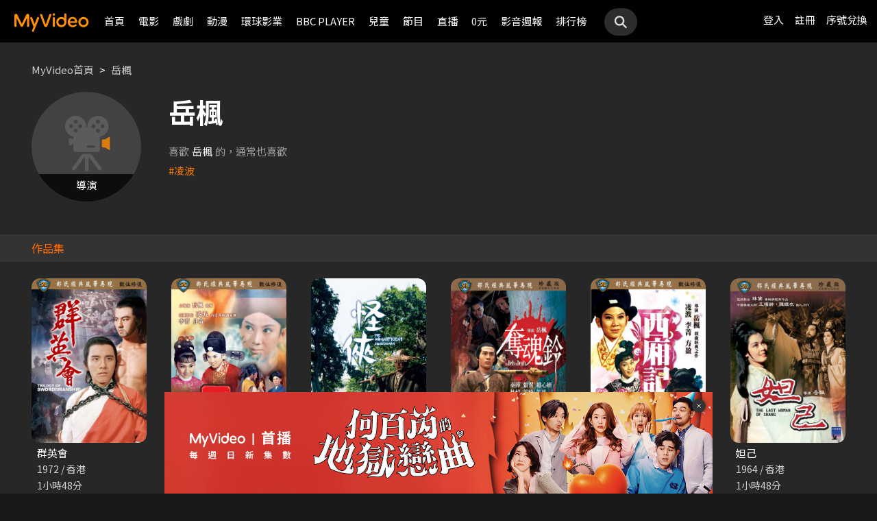

--- FILE ---
content_type: text/css
request_url: https://www.myvideo.net.tw/static/css/RWD/style_index.css?PatchDate=20260115
body_size: 356
content:
@charset "UTF-8";

/*.popUp.open{

}
.popUp.open .popUpBox{
	background: none;
	box-shadow: none;
    padding: 0;
    top:calc(50vh - 48%);
    border-radius: 16px;
    overflow: hidden;
}
.popUp.open img.openBanner{
	width: 100%;
	    display: block;
}
.popUp.open .popUpBox content{
	background: #1A1A1A;
	padding: 20px;
	margin-bottom: 0;
}

.popUp.open .popUpBox content .btnBox{
	margin: 16px -20px 0;
}*/

@media screen and (min-width: 768px) {
    
/*.popUp.open .popUpBox{
	width: 408px;
	left: calc(50% - 204px);
}
.popUp.open .popUpBox content{
	padding: 30px;
}
.popUp.open .popUpBox content .btnBox{
	margin: 24px -30px 0;
}*/
}

@media screen and (min-width: 1024px) {
    
}

@media screen and (min-width: 1440px) {
	.channelBox ul.channleList {
    padding: 0 32px;
}
}

--- FILE ---
content_type: text/css
request_url: https://www.myvideo.net.tw/static/css/RWD/style_filter.css?PatchDate=20260115
body_size: 1066
content:
@charset "UTF-8";

article.filterBoxColumn,
article.filterBoxRow {
    background-color: #2D2D2D;
}
article.filterBoxRowPageContent {
    background-color: transparent;
}

article.filterBoxColumn {

    margin: 0 8px 20px;
    padding: 8px 0;
}

article.filterBoxColumn .filterBox {
    display: none;
    vertical-align: top;
    margin: 0 8px;
}


.filterBox ul li {
    display: inline-block;
    margin-right: 4px;
    cursor: pointer;
}

article.filterBoxRowPageContent ul li,
article.filterBoxRow .filterBox ul li,
.filterSelect .radio label{
    padding: 4px 8px;
}

article.filterBoxRowPageContent .filterBox ul li.active,
article.filterBoxRow .filterBox ul li.active,
.filterSelect .radio input:checked + label {
    color: #FF6B00;
    background-color: #121212;
    -webkit-border-radius: 4px;
            border-radius: 4px;
    
}

.filterSelect .radio input[type="radio"]:checked{
    background-color: #f0f;
}

.hotBolck {
    display: inline-block !important;
}

.hotBolck h3 {
    display: none;
}





article.filterBoxColumn a.filterBtn {
    background-image: url(../../images/RWD/icon_filter.png);
    background-size: 1.25em;
    background-repeat: no-repeat;
    width: 3.75em;
    text-align: right;
    display: inline-block;
    background-position: left center;
    float: right;
    margin-right: 8px;
}

article.filterBoxRow {
    padding: 16px 0 16px 16px;
}

article.filterBoxRowPageContent .filterBox,
article.filterBoxRow .filterBox {
    display: block !important;
    margin: 0 0 12px 0;
    /*overflow-x: scroll;*/
    width: 100%;
    box-sizing: border-box;
    /*padding: 0 16px;*/
    -ms-overflow-style: none;
    overflow: -moz-scrollbars-none;
}


article.filterBoxRowPageContent .filterBox::-webkit-scrollbar,
article.filterBoxRow .filterBox::-webkit-scrollbar {
    display: none;
    /*Safari and Chrome*/
}

article.filterBoxRowPageContent .filterBox .filterBoxArea,
article.filterBoxRow .filterBox .filterBoxArea {
    /*width: 50000px;*/
    width: 100%;
    display: flex;
    -webkit-align-items: top;
            align-items: top;
    white-space: nowrap;
}


article.filterBoxRowPageContent .filterBox:last-child,
article.filterBoxRow .filterBox:last-child {
    margin: 0;
}

article.filterBoxRowPageContent h3,
article.filterBoxRowPageContent ul,
article.filterBoxRow h3,
article.filterBoxRow ul {
    display: inline-block;
    /*float: left;*/
}

article.filterBoxRowPageContent h3,
article.filterBoxRow h3 {
    color: #9E9E9E;
    /*margin-right: 32px;*/
    font-size: 15px;
    line-height: 21px;
    padding: 4px 8px;
    font-weight: 500;
}

article.filterBoxRow ul li {
    margin-right: 24px;
}

article.filterBoxRowPageContent a.filterBtn,
article.filterBoxRow a.filterBtn {
    display: none;
}

/* .filterSelect {
    margin: 0 16px 20px 16px;
} */

.filterSelect .radio {
    display: inline-block;
    /* margin-right: 24px; */
}

/* .filterSelect .radio label:before {
    vertical-align: middle;
    margin: 0 10px 0 0;
} */

.filterSelect .radio label:before {
    display: none;
}   

.filterSelect .radio label {
    font-size: 15px;
    line-height: 21px;
    text-align: center;
    margin: 0;
    margin-bottom: 8px;
    padding: 4px 8px;
    color: var(--color-white);
}

@media screen and (min-width: 320px) {
    article.filterBoxRowPageContent {
        padding: 0 0 0 16px;
    }

    article.filterBoxRowPageContent ul,
    article.filterBoxRow ul {
        line-height: 21px;
    }

    article.filterBoxRowPageContent ul li,
    article.filterBoxRow ul li,
    .filterSelect .radio label {
        margin-right: 12px;
        font-size: 13px;
    }

    article.filterBoxRowPageContent h3,
    article.filterBoxRow h3 {
        margin-right: 0;
        font-size: 13px;
    }
}

.filterBoxRowPageContent .filterBox,
.filterBoxRow .filterBox{
    overflow: hidden;
}

.filterBoxRowPageContent .filterBox .slideWrap,
.filterBoxRow .filterBox .slideWrap{
    -ms-overflow-x: auto;
        overflow-x: auto;
    padding: 0 16px;
}

.filterBoxRowPageContent .filterBox .slideWrap::-webkit-scrollbar,
.filterBoxRow .filterBox .slideWrap::-webkit-scrollbar{
    display: none;
}

@media screen and (min-width: 768px) {

    article.mainContent {
        margin-top: 24px;
    }
   
    article.filterBoxColumn {
        padding: 16px 10px;
        margin: 0 12px 20px;
        display: flex;
    }

    article.filterBoxColumn .filterBox {
        margin: 0 6px 0 10px;
        display: inline-block;

    }

    article.filterBoxColumn .filterBox h3 {
        color: #9E9E9E;
        margin-bottom: 11px;
        word-break: keep-all;
        font-size: 15px;
        line-height: 21px;
    }

    article.filterBoxColumn .filterBox ul {
        margin: 0 -20px;
        padding: 0 15px;
    }

    article.filterBoxColumn .filterBox ul li {
        margin: 5px;
    }

    article.filterBoxColumn .filterBox a.more {
        display: inline-block;
        margin: 5px;
    }

    article.filterBoxColumn .filterBox a.more:after {
        content: "";
        width: 1.25em;
        height: 1.25em;
        display: inline-block;
        vertical-align: sub;
        background-image: url(../../images/RWD/icon_arrow_right.png);
        background-size: cover;
    }

    article.filterBoxColumn a.filterBtn {
        display: none;
    }

    article .filterBox ul li,
    .filterSelect .radio label {
        font-size: 15px;
        line-height: 21px;
    }

    article.filterBoxColumn .filterBox ul li:hover,
    article .filterBox ul li:hover,
    .filterSelect .radio label:hover {
        color: #FF6B00;
    }

    article.filterBoxRow{
        padding: 24px 0 24px 46px;
    }

    article.filterBoxRow h3 {
        margin-right: 42px;
    }

    /* .filterSelect {
        margin: 12px 46px 32px;
    } */

    .hotBolck,
    .hotBolck h3 {

        display: block;
    }

    article.filterBoxRowPageContent {
        padding: 0 0 0 46px;
    }

    article.filterBoxRowPageContent h3,
    article.filterBoxRow h3 {
        font-size: 15px;
    }

    article.filterBoxRowPageContent h3,
    article.filterBoxRow h3 {
        margin-right: 0;
    }     

}

@media screen and (min-width: 1024px) {
    article.mainContent {
        margin-top: 32px;
    }

    article.filterBoxRowPageContent .filterBox .filterBoxArea, 
    article.filterBoxRow .filterBox .filterBoxArea{
        white-space: normal;
    }

    article.filterBoxRowPageContent .filterBox h3,
    article.filterBoxRow .filterBox h3{
        white-space: nowrap;
        margin-right: 0;
    }

    article.filterBoxRowPageContent .filterBox .slideWrap li,
    article.filterBoxRow .filterBox .slideWrap li{
        text-align: center;
        margin: 0;
        margin-bottom: 8px;
    }

    article.filterBoxColumn {
        padding: 16px 0;
    }

    article.filterBoxColumn .filterBox {
        margin: 0 16px 0 20px;
    }

    article.filterBoxRowPageContent {
        padding: 0 46px 0 38px; /*46-8*/
    }

    article.filterBoxRowPageContent ul li {
        margin-right: 24px;
        font-size: 15px;
    }

    .filterSelect .radio label {
        margin: 0;
    }
  
}

@media screen and (min-width: 1440px) {


    article.filterBoxColumn .filterBox {
        margin: 0 26px 0 30px;

    }

    article.filterBoxColumn .filterBox ul {
        margin: 0 -30px;
        padding: 0 25px;
    }

    article.filterBoxRow{
        padding: 24px 0 24px 52px; 
    }

    /* .filterSelect {
        margin: 12px 60px 32px;
    } */

    section.videoBlock{
        padding: 0 46px 32px
    }

}

--- FILE ---
content_type: application/javascript
request_url: https://www.myvideo.net.tw/static/js/RWD/float.js?PatchDate=20260115
body_size: 40
content:
// JavaScript Document
$('document').ready(function() {

    $('.floatTopBtn').on("click",function() {
        $('html, body').animate({
            'scrollTop': '0px'
        }, 1000);
    });
    if ($(window).width() > 1024) {
        $('.floatArea .floatCollect .floatCollectBtn').on("mouseenter",function() {
            $('.floatArea .floatCollect .floatCollectList').show();

        }).on("mouseleave", function() {
            $('.floatArea .floatCollect .floatCollectList').hide();
        });

    }
});